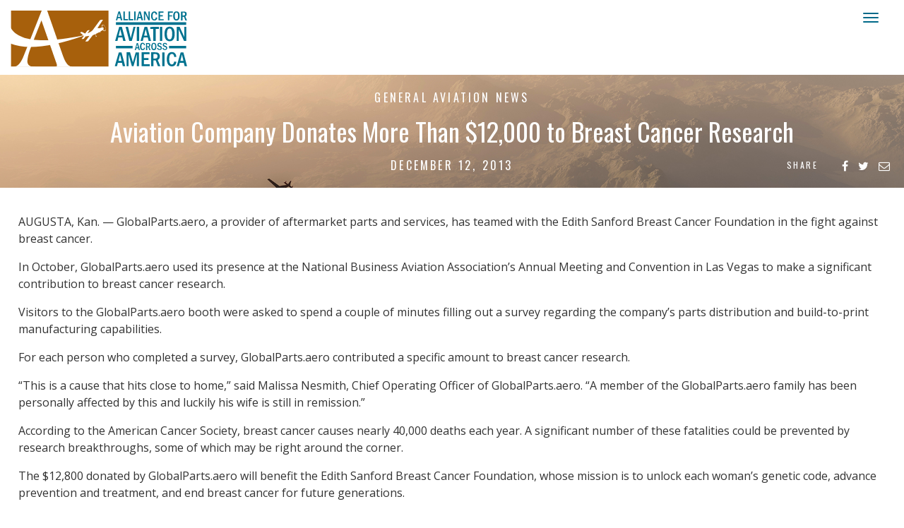

--- FILE ---
content_type: text/html; charset=UTF-8
request_url: https://aviationacrossamerica.org/news/2013/12/12/aviation-company-donates-more-than-12000-to-breast-cancer-research/
body_size: 42833
content:
<!doctype html>
<html>

<head>
	<meta charset="utf-8">
	<meta name="viewport" content="width=device-width, initial-scale=1">
	<meta property="og:title" content="Aviation Company Donates More Than $12,000 to Breast Cancer Research" />
	<meta property="og:type" content="article" />
	<meta property="og:site_name" content="Alliance for Aviation Across America" />
	<meta property="og:url" content="https://aviationacrossamerica.org/news/2013/12/12/aviation-company-donates-more-than-12000-to-breast-cancer-research/" />
	<meta property="og:description" content="GlobalParts.aero, a provider of aftermarket parts and services, has teamed with the Edith Sanford Breast Cancer Foundation in the fight against breast cancer." />
	<meta property="og:image" content="https://aviationacrossamerica.org/wp-content/themes/alliance/images/preview.jpg" />
	<meta name="twitter:card" content="summary_large_image">
	<meta name="twitter:site" content="@AviationAcrAmer">
	<meta name="twitter:title" content="Alliance for Aviation Across America">
	<meta name="twitter:description" content="GlobalParts.aero, a provider of aftermarket parts and services, has teamed with the Edith Sanford Breast Cancer Foundation in the fight against breast cancer.">
	<meta name="twitter:image" content="https://aviationacrossamerica.org/wp-content/themes/alliance/images/preview.jpg">
	<meta name="google-site-verification" content="LdKoJV2yyjywc7Ldch9IDoWkyM7Q6_CIGVQ-6lr24h0" />

	<title>Aviation Company Donates More Than $12,000 to Breast Cancer Research | Alliance for Aviation Across America</title>

	<link href="//fonts.googleapis.com/css?family=Oswald:300,400,700|Quattrocento:400,700" rel="stylesheet">
	<link rel="preconnect" href="https://fonts.googleapis.com">
	<link rel="preconnect" href="https://fonts.gstatic.com" crossorigin>
	<link href="https://fonts.googleapis.com/css2?family=Open+Sans:ital,wght@0,300;0,400;0,500;0,600;0,700;0,800;1,300;1,400;1,500;1,600;1,700;1,800&display=swap" rel="stylesheet">
	<!-- <link rel="stylesheet" href="https://use.typekit.net/trh3csf.css"> -->
	<link href="//cdnjs.cloudflare.com/ajax/libs/font-awesome/4.7.0/css/font-awesome.min.css" rel="stylesheet" type="text/css">
	<link href="https://aviationacrossamerica.org/wp-content/themes/alliance/style.css?1769121344" rel="stylesheet" type="text/css">
	<link href="https://aviationacrossamerica.org/wp-content/themes/alliance/bootstrap.css?1769121344" rel="stylesheet" type="text/css" />

	<script type="text/javascript" src="//code.jquery.com/jquery-1.11.3.min.js"></script>

			<style>
			.video-container {
				margin-bottom: -23.25% !important;
			}

			.video-container iframe,
			.video-container object,
			.video-container embed {
				position: absolute;
				top: 0;
				left: 20%;
				width: 60%;
				height: 60%;
			}

			@media (max-width:1024px) {
				.video-container {
					margin-bottom: 0 !important;
				}

				.video-container iframe,
				.video-container object,
				.video-container embed {
					position: absolute;
					top: 0;
					left: 0;
					width: 100% !important;
					height: 100% !important;
				}
			}
		</style>
	
	<script>
		$(function() {
			$('a[href*=#]:not([href=#])').click(function() {
				if (location.pathname.replace(/^\//, '') == this.pathname.replace(/^\//, '') && location.hostname == this.hostname) {
					var target = $(this.hash);
					target = target.length ? target : $('[name=' + this.hash.slice(1) + ']');
					if (target.length) {
						$('html,body').animate({
							scrollTop: target.offset().top
						}, 1000);
						return false;
					}
				}
			});
		});
	</script>

	<script>
		$(document).ready(function() {
			$('#search-toggle').click(function() {
				$('.site-search').toggle();
				return false;
			});
		});
	</script>

	<!-- twitFetcher -->
	<script src="https://aviationacrossamerica.org/wp-content/themes/alliance/js/twitsFetcher.js" type="text/javascript"></script>
	<!-- twitFetcher CSS -->
	<link type="text/css" rel="stylesheet" href="https://aviationacrossamerica.org/wp-content/themes/alliance/twitsFetcher.css?1769121344" />
	<!-- twitFetcher boot -->
	<script type="text/javascript">
		jQuery(document).ready(function($) {
			$("#twitCtEng").twitterFetcher({
				widgetid: '493785199558144002',
				//widgetid: '493785199558144002',//IW
				maxTweets: 1,
				lang: "en",
				enablePermalink: true
			});
		});
	</script>

	<script src="https://aviationacrossamerica.org/wp-content/themes/alliance/js/html5shiv.js"></script>

	<script>
		(function(i, s, o, g, r, a, m) {
			i['GoogleAnalyticsObject'] = r;
			i[r] = i[r] || function() {
				(i[r].q = i[r].q || []).push(arguments)
			}, i[r].l = 1 * new Date();
			a = s.createElement(o),
				m = s.getElementsByTagName(o)[0];
			a.async = 1;
			a.src = g;
			m.parentNode.insertBefore(a, m)
		})(window, document, 'script', 'https://www.google-analytics.com/analytics.js', 'ga');

		ga('create', 'UA-89602545-1', 'auto');
		ga('send', 'pageview');
	</script>

	<meta name='robots' content='max-image-preview:large' />
<link rel="alternate" title="oEmbed (JSON)" type="application/json+oembed" href="https://aviationacrossamerica.org/wp-json/oembed/1.0/embed?url=https%3A%2F%2Faviationacrossamerica.org%2Fnews%2F2013%2F12%2F12%2Faviation-company-donates-more-than-12000-to-breast-cancer-research%2F" />
<link rel="alternate" title="oEmbed (XML)" type="text/xml+oembed" href="https://aviationacrossamerica.org/wp-json/oembed/1.0/embed?url=https%3A%2F%2Faviationacrossamerica.org%2Fnews%2F2013%2F12%2F12%2Faviation-company-donates-more-than-12000-to-breast-cancer-research%2F&#038;format=xml" />
		<!-- This site uses the Google Analytics by ExactMetrics plugin v8.11.1 - Using Analytics tracking - https://www.exactmetrics.com/ -->
							<script src="//www.googletagmanager.com/gtag/js?id=G-C6CXE8NVJQ"  data-cfasync="false" data-wpfc-render="false" type="text/javascript" async></script>
			<script data-cfasync="false" data-wpfc-render="false" type="text/javascript">
				var em_version = '8.11.1';
				var em_track_user = true;
				var em_no_track_reason = '';
								var ExactMetricsDefaultLocations = {"page_location":"https:\/\/aviationacrossamerica.org\/news\/2013\/12\/12\/aviation-company-donates-more-than-12000-to-breast-cancer-research\/"};
								if ( typeof ExactMetricsPrivacyGuardFilter === 'function' ) {
					var ExactMetricsLocations = (typeof ExactMetricsExcludeQuery === 'object') ? ExactMetricsPrivacyGuardFilter( ExactMetricsExcludeQuery ) : ExactMetricsPrivacyGuardFilter( ExactMetricsDefaultLocations );
				} else {
					var ExactMetricsLocations = (typeof ExactMetricsExcludeQuery === 'object') ? ExactMetricsExcludeQuery : ExactMetricsDefaultLocations;
				}

								var disableStrs = [
										'ga-disable-G-C6CXE8NVJQ',
									];

				/* Function to detect opted out users */
				function __gtagTrackerIsOptedOut() {
					for (var index = 0; index < disableStrs.length; index++) {
						if (document.cookie.indexOf(disableStrs[index] + '=true') > -1) {
							return true;
						}
					}

					return false;
				}

				/* Disable tracking if the opt-out cookie exists. */
				if (__gtagTrackerIsOptedOut()) {
					for (var index = 0; index < disableStrs.length; index++) {
						window[disableStrs[index]] = true;
					}
				}

				/* Opt-out function */
				function __gtagTrackerOptout() {
					for (var index = 0; index < disableStrs.length; index++) {
						document.cookie = disableStrs[index] + '=true; expires=Thu, 31 Dec 2099 23:59:59 UTC; path=/';
						window[disableStrs[index]] = true;
					}
				}

				if ('undefined' === typeof gaOptout) {
					function gaOptout() {
						__gtagTrackerOptout();
					}
				}
								window.dataLayer = window.dataLayer || [];

				window.ExactMetricsDualTracker = {
					helpers: {},
					trackers: {},
				};
				if (em_track_user) {
					function __gtagDataLayer() {
						dataLayer.push(arguments);
					}

					function __gtagTracker(type, name, parameters) {
						if (!parameters) {
							parameters = {};
						}

						if (parameters.send_to) {
							__gtagDataLayer.apply(null, arguments);
							return;
						}

						if (type === 'event') {
														parameters.send_to = exactmetrics_frontend.v4_id;
							var hookName = name;
							if (typeof parameters['event_category'] !== 'undefined') {
								hookName = parameters['event_category'] + ':' + name;
							}

							if (typeof ExactMetricsDualTracker.trackers[hookName] !== 'undefined') {
								ExactMetricsDualTracker.trackers[hookName](parameters);
							} else {
								__gtagDataLayer('event', name, parameters);
							}
							
						} else {
							__gtagDataLayer.apply(null, arguments);
						}
					}

					__gtagTracker('js', new Date());
					__gtagTracker('set', {
						'developer_id.dNDMyYj': true,
											});
					if ( ExactMetricsLocations.page_location ) {
						__gtagTracker('set', ExactMetricsLocations);
					}
										__gtagTracker('config', 'G-C6CXE8NVJQ', {"forceSSL":"true"} );
										window.gtag = __gtagTracker;										(function () {
						/* https://developers.google.com/analytics/devguides/collection/analyticsjs/ */
						/* ga and __gaTracker compatibility shim. */
						var noopfn = function () {
							return null;
						};
						var newtracker = function () {
							return new Tracker();
						};
						var Tracker = function () {
							return null;
						};
						var p = Tracker.prototype;
						p.get = noopfn;
						p.set = noopfn;
						p.send = function () {
							var args = Array.prototype.slice.call(arguments);
							args.unshift('send');
							__gaTracker.apply(null, args);
						};
						var __gaTracker = function () {
							var len = arguments.length;
							if (len === 0) {
								return;
							}
							var f = arguments[len - 1];
							if (typeof f !== 'object' || f === null || typeof f.hitCallback !== 'function') {
								if ('send' === arguments[0]) {
									var hitConverted, hitObject = false, action;
									if ('event' === arguments[1]) {
										if ('undefined' !== typeof arguments[3]) {
											hitObject = {
												'eventAction': arguments[3],
												'eventCategory': arguments[2],
												'eventLabel': arguments[4],
												'value': arguments[5] ? arguments[5] : 1,
											}
										}
									}
									if ('pageview' === arguments[1]) {
										if ('undefined' !== typeof arguments[2]) {
											hitObject = {
												'eventAction': 'page_view',
												'page_path': arguments[2],
											}
										}
									}
									if (typeof arguments[2] === 'object') {
										hitObject = arguments[2];
									}
									if (typeof arguments[5] === 'object') {
										Object.assign(hitObject, arguments[5]);
									}
									if ('undefined' !== typeof arguments[1].hitType) {
										hitObject = arguments[1];
										if ('pageview' === hitObject.hitType) {
											hitObject.eventAction = 'page_view';
										}
									}
									if (hitObject) {
										action = 'timing' === arguments[1].hitType ? 'timing_complete' : hitObject.eventAction;
										hitConverted = mapArgs(hitObject);
										__gtagTracker('event', action, hitConverted);
									}
								}
								return;
							}

							function mapArgs(args) {
								var arg, hit = {};
								var gaMap = {
									'eventCategory': 'event_category',
									'eventAction': 'event_action',
									'eventLabel': 'event_label',
									'eventValue': 'event_value',
									'nonInteraction': 'non_interaction',
									'timingCategory': 'event_category',
									'timingVar': 'name',
									'timingValue': 'value',
									'timingLabel': 'event_label',
									'page': 'page_path',
									'location': 'page_location',
									'title': 'page_title',
									'referrer' : 'page_referrer',
								};
								for (arg in args) {
																		if (!(!args.hasOwnProperty(arg) || !gaMap.hasOwnProperty(arg))) {
										hit[gaMap[arg]] = args[arg];
									} else {
										hit[arg] = args[arg];
									}
								}
								return hit;
							}

							try {
								f.hitCallback();
							} catch (ex) {
							}
						};
						__gaTracker.create = newtracker;
						__gaTracker.getByName = newtracker;
						__gaTracker.getAll = function () {
							return [];
						};
						__gaTracker.remove = noopfn;
						__gaTracker.loaded = true;
						window['__gaTracker'] = __gaTracker;
					})();
									} else {
										console.log("");
					(function () {
						function __gtagTracker() {
							return null;
						}

						window['__gtagTracker'] = __gtagTracker;
						window['gtag'] = __gtagTracker;
					})();
									}
			</script>
							<!-- / Google Analytics by ExactMetrics -->
		<style id='wp-img-auto-sizes-contain-inline-css' type='text/css'>
img:is([sizes=auto i],[sizes^="auto," i]){contain-intrinsic-size:3000px 1500px}
/*# sourceURL=wp-img-auto-sizes-contain-inline-css */
</style>
<style id='wp-block-library-inline-css' type='text/css'>
:root{--wp-block-synced-color:#7a00df;--wp-block-synced-color--rgb:122,0,223;--wp-bound-block-color:var(--wp-block-synced-color);--wp-editor-canvas-background:#ddd;--wp-admin-theme-color:#007cba;--wp-admin-theme-color--rgb:0,124,186;--wp-admin-theme-color-darker-10:#006ba1;--wp-admin-theme-color-darker-10--rgb:0,107,160.5;--wp-admin-theme-color-darker-20:#005a87;--wp-admin-theme-color-darker-20--rgb:0,90,135;--wp-admin-border-width-focus:2px}@media (min-resolution:192dpi){:root{--wp-admin-border-width-focus:1.5px}}.wp-element-button{cursor:pointer}:root .has-very-light-gray-background-color{background-color:#eee}:root .has-very-dark-gray-background-color{background-color:#313131}:root .has-very-light-gray-color{color:#eee}:root .has-very-dark-gray-color{color:#313131}:root .has-vivid-green-cyan-to-vivid-cyan-blue-gradient-background{background:linear-gradient(135deg,#00d084,#0693e3)}:root .has-purple-crush-gradient-background{background:linear-gradient(135deg,#34e2e4,#4721fb 50%,#ab1dfe)}:root .has-hazy-dawn-gradient-background{background:linear-gradient(135deg,#faaca8,#dad0ec)}:root .has-subdued-olive-gradient-background{background:linear-gradient(135deg,#fafae1,#67a671)}:root .has-atomic-cream-gradient-background{background:linear-gradient(135deg,#fdd79a,#004a59)}:root .has-nightshade-gradient-background{background:linear-gradient(135deg,#330968,#31cdcf)}:root .has-midnight-gradient-background{background:linear-gradient(135deg,#020381,#2874fc)}:root{--wp--preset--font-size--normal:16px;--wp--preset--font-size--huge:42px}.has-regular-font-size{font-size:1em}.has-larger-font-size{font-size:2.625em}.has-normal-font-size{font-size:var(--wp--preset--font-size--normal)}.has-huge-font-size{font-size:var(--wp--preset--font-size--huge)}.has-text-align-center{text-align:center}.has-text-align-left{text-align:left}.has-text-align-right{text-align:right}.has-fit-text{white-space:nowrap!important}#end-resizable-editor-section{display:none}.aligncenter{clear:both}.items-justified-left{justify-content:flex-start}.items-justified-center{justify-content:center}.items-justified-right{justify-content:flex-end}.items-justified-space-between{justify-content:space-between}.screen-reader-text{border:0;clip-path:inset(50%);height:1px;margin:-1px;overflow:hidden;padding:0;position:absolute;width:1px;word-wrap:normal!important}.screen-reader-text:focus{background-color:#ddd;clip-path:none;color:#444;display:block;font-size:1em;height:auto;left:5px;line-height:normal;padding:15px 23px 14px;text-decoration:none;top:5px;width:auto;z-index:100000}html :where(.has-border-color){border-style:solid}html :where([style*=border-top-color]){border-top-style:solid}html :where([style*=border-right-color]){border-right-style:solid}html :where([style*=border-bottom-color]){border-bottom-style:solid}html :where([style*=border-left-color]){border-left-style:solid}html :where([style*=border-width]){border-style:solid}html :where([style*=border-top-width]){border-top-style:solid}html :where([style*=border-right-width]){border-right-style:solid}html :where([style*=border-bottom-width]){border-bottom-style:solid}html :where([style*=border-left-width]){border-left-style:solid}html :where(img[class*=wp-image-]){height:auto;max-width:100%}:where(figure){margin:0 0 1em}html :where(.is-position-sticky){--wp-admin--admin-bar--position-offset:var(--wp-admin--admin-bar--height,0px)}@media screen and (max-width:600px){html :where(.is-position-sticky){--wp-admin--admin-bar--position-offset:0px}}

/*# sourceURL=wp-block-library-inline-css */
</style><style id='global-styles-inline-css' type='text/css'>
:root{--wp--preset--aspect-ratio--square: 1;--wp--preset--aspect-ratio--4-3: 4/3;--wp--preset--aspect-ratio--3-4: 3/4;--wp--preset--aspect-ratio--3-2: 3/2;--wp--preset--aspect-ratio--2-3: 2/3;--wp--preset--aspect-ratio--16-9: 16/9;--wp--preset--aspect-ratio--9-16: 9/16;--wp--preset--color--black: #000000;--wp--preset--color--cyan-bluish-gray: #abb8c3;--wp--preset--color--white: #ffffff;--wp--preset--color--pale-pink: #f78da7;--wp--preset--color--vivid-red: #cf2e2e;--wp--preset--color--luminous-vivid-orange: #ff6900;--wp--preset--color--luminous-vivid-amber: #fcb900;--wp--preset--color--light-green-cyan: #7bdcb5;--wp--preset--color--vivid-green-cyan: #00d084;--wp--preset--color--pale-cyan-blue: #8ed1fc;--wp--preset--color--vivid-cyan-blue: #0693e3;--wp--preset--color--vivid-purple: #9b51e0;--wp--preset--gradient--vivid-cyan-blue-to-vivid-purple: linear-gradient(135deg,rgb(6,147,227) 0%,rgb(155,81,224) 100%);--wp--preset--gradient--light-green-cyan-to-vivid-green-cyan: linear-gradient(135deg,rgb(122,220,180) 0%,rgb(0,208,130) 100%);--wp--preset--gradient--luminous-vivid-amber-to-luminous-vivid-orange: linear-gradient(135deg,rgb(252,185,0) 0%,rgb(255,105,0) 100%);--wp--preset--gradient--luminous-vivid-orange-to-vivid-red: linear-gradient(135deg,rgb(255,105,0) 0%,rgb(207,46,46) 100%);--wp--preset--gradient--very-light-gray-to-cyan-bluish-gray: linear-gradient(135deg,rgb(238,238,238) 0%,rgb(169,184,195) 100%);--wp--preset--gradient--cool-to-warm-spectrum: linear-gradient(135deg,rgb(74,234,220) 0%,rgb(151,120,209) 20%,rgb(207,42,186) 40%,rgb(238,44,130) 60%,rgb(251,105,98) 80%,rgb(254,248,76) 100%);--wp--preset--gradient--blush-light-purple: linear-gradient(135deg,rgb(255,206,236) 0%,rgb(152,150,240) 100%);--wp--preset--gradient--blush-bordeaux: linear-gradient(135deg,rgb(254,205,165) 0%,rgb(254,45,45) 50%,rgb(107,0,62) 100%);--wp--preset--gradient--luminous-dusk: linear-gradient(135deg,rgb(255,203,112) 0%,rgb(199,81,192) 50%,rgb(65,88,208) 100%);--wp--preset--gradient--pale-ocean: linear-gradient(135deg,rgb(255,245,203) 0%,rgb(182,227,212) 50%,rgb(51,167,181) 100%);--wp--preset--gradient--electric-grass: linear-gradient(135deg,rgb(202,248,128) 0%,rgb(113,206,126) 100%);--wp--preset--gradient--midnight: linear-gradient(135deg,rgb(2,3,129) 0%,rgb(40,116,252) 100%);--wp--preset--font-size--small: 13px;--wp--preset--font-size--medium: 20px;--wp--preset--font-size--large: 36px;--wp--preset--font-size--x-large: 42px;--wp--preset--spacing--20: 0.44rem;--wp--preset--spacing--30: 0.67rem;--wp--preset--spacing--40: 1rem;--wp--preset--spacing--50: 1.5rem;--wp--preset--spacing--60: 2.25rem;--wp--preset--spacing--70: 3.38rem;--wp--preset--spacing--80: 5.06rem;--wp--preset--shadow--natural: 6px 6px 9px rgba(0, 0, 0, 0.2);--wp--preset--shadow--deep: 12px 12px 50px rgba(0, 0, 0, 0.4);--wp--preset--shadow--sharp: 6px 6px 0px rgba(0, 0, 0, 0.2);--wp--preset--shadow--outlined: 6px 6px 0px -3px rgb(255, 255, 255), 6px 6px rgb(0, 0, 0);--wp--preset--shadow--crisp: 6px 6px 0px rgb(0, 0, 0);}:where(.is-layout-flex){gap: 0.5em;}:where(.is-layout-grid){gap: 0.5em;}body .is-layout-flex{display: flex;}.is-layout-flex{flex-wrap: wrap;align-items: center;}.is-layout-flex > :is(*, div){margin: 0;}body .is-layout-grid{display: grid;}.is-layout-grid > :is(*, div){margin: 0;}:where(.wp-block-columns.is-layout-flex){gap: 2em;}:where(.wp-block-columns.is-layout-grid){gap: 2em;}:where(.wp-block-post-template.is-layout-flex){gap: 1.25em;}:where(.wp-block-post-template.is-layout-grid){gap: 1.25em;}.has-black-color{color: var(--wp--preset--color--black) !important;}.has-cyan-bluish-gray-color{color: var(--wp--preset--color--cyan-bluish-gray) !important;}.has-white-color{color: var(--wp--preset--color--white) !important;}.has-pale-pink-color{color: var(--wp--preset--color--pale-pink) !important;}.has-vivid-red-color{color: var(--wp--preset--color--vivid-red) !important;}.has-luminous-vivid-orange-color{color: var(--wp--preset--color--luminous-vivid-orange) !important;}.has-luminous-vivid-amber-color{color: var(--wp--preset--color--luminous-vivid-amber) !important;}.has-light-green-cyan-color{color: var(--wp--preset--color--light-green-cyan) !important;}.has-vivid-green-cyan-color{color: var(--wp--preset--color--vivid-green-cyan) !important;}.has-pale-cyan-blue-color{color: var(--wp--preset--color--pale-cyan-blue) !important;}.has-vivid-cyan-blue-color{color: var(--wp--preset--color--vivid-cyan-blue) !important;}.has-vivid-purple-color{color: var(--wp--preset--color--vivid-purple) !important;}.has-black-background-color{background-color: var(--wp--preset--color--black) !important;}.has-cyan-bluish-gray-background-color{background-color: var(--wp--preset--color--cyan-bluish-gray) !important;}.has-white-background-color{background-color: var(--wp--preset--color--white) !important;}.has-pale-pink-background-color{background-color: var(--wp--preset--color--pale-pink) !important;}.has-vivid-red-background-color{background-color: var(--wp--preset--color--vivid-red) !important;}.has-luminous-vivid-orange-background-color{background-color: var(--wp--preset--color--luminous-vivid-orange) !important;}.has-luminous-vivid-amber-background-color{background-color: var(--wp--preset--color--luminous-vivid-amber) !important;}.has-light-green-cyan-background-color{background-color: var(--wp--preset--color--light-green-cyan) !important;}.has-vivid-green-cyan-background-color{background-color: var(--wp--preset--color--vivid-green-cyan) !important;}.has-pale-cyan-blue-background-color{background-color: var(--wp--preset--color--pale-cyan-blue) !important;}.has-vivid-cyan-blue-background-color{background-color: var(--wp--preset--color--vivid-cyan-blue) !important;}.has-vivid-purple-background-color{background-color: var(--wp--preset--color--vivid-purple) !important;}.has-black-border-color{border-color: var(--wp--preset--color--black) !important;}.has-cyan-bluish-gray-border-color{border-color: var(--wp--preset--color--cyan-bluish-gray) !important;}.has-white-border-color{border-color: var(--wp--preset--color--white) !important;}.has-pale-pink-border-color{border-color: var(--wp--preset--color--pale-pink) !important;}.has-vivid-red-border-color{border-color: var(--wp--preset--color--vivid-red) !important;}.has-luminous-vivid-orange-border-color{border-color: var(--wp--preset--color--luminous-vivid-orange) !important;}.has-luminous-vivid-amber-border-color{border-color: var(--wp--preset--color--luminous-vivid-amber) !important;}.has-light-green-cyan-border-color{border-color: var(--wp--preset--color--light-green-cyan) !important;}.has-vivid-green-cyan-border-color{border-color: var(--wp--preset--color--vivid-green-cyan) !important;}.has-pale-cyan-blue-border-color{border-color: var(--wp--preset--color--pale-cyan-blue) !important;}.has-vivid-cyan-blue-border-color{border-color: var(--wp--preset--color--vivid-cyan-blue) !important;}.has-vivid-purple-border-color{border-color: var(--wp--preset--color--vivid-purple) !important;}.has-vivid-cyan-blue-to-vivid-purple-gradient-background{background: var(--wp--preset--gradient--vivid-cyan-blue-to-vivid-purple) !important;}.has-light-green-cyan-to-vivid-green-cyan-gradient-background{background: var(--wp--preset--gradient--light-green-cyan-to-vivid-green-cyan) !important;}.has-luminous-vivid-amber-to-luminous-vivid-orange-gradient-background{background: var(--wp--preset--gradient--luminous-vivid-amber-to-luminous-vivid-orange) !important;}.has-luminous-vivid-orange-to-vivid-red-gradient-background{background: var(--wp--preset--gradient--luminous-vivid-orange-to-vivid-red) !important;}.has-very-light-gray-to-cyan-bluish-gray-gradient-background{background: var(--wp--preset--gradient--very-light-gray-to-cyan-bluish-gray) !important;}.has-cool-to-warm-spectrum-gradient-background{background: var(--wp--preset--gradient--cool-to-warm-spectrum) !important;}.has-blush-light-purple-gradient-background{background: var(--wp--preset--gradient--blush-light-purple) !important;}.has-blush-bordeaux-gradient-background{background: var(--wp--preset--gradient--blush-bordeaux) !important;}.has-luminous-dusk-gradient-background{background: var(--wp--preset--gradient--luminous-dusk) !important;}.has-pale-ocean-gradient-background{background: var(--wp--preset--gradient--pale-ocean) !important;}.has-electric-grass-gradient-background{background: var(--wp--preset--gradient--electric-grass) !important;}.has-midnight-gradient-background{background: var(--wp--preset--gradient--midnight) !important;}.has-small-font-size{font-size: var(--wp--preset--font-size--small) !important;}.has-medium-font-size{font-size: var(--wp--preset--font-size--medium) !important;}.has-large-font-size{font-size: var(--wp--preset--font-size--large) !important;}.has-x-large-font-size{font-size: var(--wp--preset--font-size--x-large) !important;}
/*# sourceURL=global-styles-inline-css */
</style>

<style id='classic-theme-styles-inline-css' type='text/css'>
/*! This file is auto-generated */
.wp-block-button__link{color:#fff;background-color:#32373c;border-radius:9999px;box-shadow:none;text-decoration:none;padding:calc(.667em + 2px) calc(1.333em + 2px);font-size:1.125em}.wp-block-file__button{background:#32373c;color:#fff;text-decoration:none}
/*# sourceURL=/wp-includes/css/classic-themes.min.css */
</style>
<script type="text/javascript" src="https://aviationacrossamerica.org/wp-content/plugins/google-analytics-dashboard-for-wp/assets/js/frontend-gtag.min.js?ver=8.11.1" id="exactmetrics-frontend-script-js" async="async" data-wp-strategy="async"></script>
<script data-cfasync="false" data-wpfc-render="false" type="text/javascript" id='exactmetrics-frontend-script-js-extra'>/* <![CDATA[ */
var exactmetrics_frontend = {"js_events_tracking":"true","download_extensions":"zip,mp3,mpeg,pdf,docx,pptx,xlsx,rar","inbound_paths":"[{\"path\":\"\\\/go\\\/\",\"label\":\"affiliate\"},{\"path\":\"\\\/recommend\\\/\",\"label\":\"affiliate\"}]","home_url":"https:\/\/aviationacrossamerica.org","hash_tracking":"false","v4_id":"G-C6CXE8NVJQ"};/* ]]> */
</script>
<link rel="https://api.w.org/" href="https://aviationacrossamerica.org/wp-json/" /><link rel="alternate" title="JSON" type="application/json" href="https://aviationacrossamerica.org/wp-json/wp/v2/posts/30365" /><link rel="canonical" href="https://aviationacrossamerica.org/news/2013/12/12/aviation-company-donates-more-than-12000-to-breast-cancer-research/" />
 <style> .ppw-ppf-input-container { background-color: !important; padding: px!important; border-radius: px!important; } .ppw-ppf-input-container div.ppw-ppf-headline { font-size: px!important; font-weight: !important; color: !important; } .ppw-ppf-input-container div.ppw-ppf-desc { font-size: px!important; font-weight: !important; color: !important; } .ppw-ppf-input-container label.ppw-pwd-label { font-size: px!important; font-weight: !important; color: !important; } div.ppwp-wrong-pw-error { font-size: px!important; font-weight: !important; color: #dc3232!important; background: !important; } .ppw-ppf-input-container input[type='submit'] { color: !important; background: !important; } .ppw-ppf-input-container input[type='submit']:hover { color: !important; background: !important; } .ppw-ppf-desc-below { font-size: px!important; font-weight: !important; color: !important; } </style>  <style> .ppw-form { background-color: !important; padding: px!important; border-radius: px!important; } .ppw-headline.ppw-pcp-pf-headline { font-size: px!important; font-weight: !important; color: !important; } .ppw-description.ppw-pcp-pf-desc { font-size: px!important; font-weight: !important; color: !important; } .ppw-pcp-pf-desc-above-btn { display: block; } .ppw-pcp-pf-desc-below-form { font-size: px!important; font-weight: !important; color: !important; } .ppw-input label.ppw-pcp-password-label { font-size: px!important; font-weight: !important; color: !important; } .ppw-form input[type='submit'] { color: !important; background: !important; } .ppw-form input[type='submit']:hover { color: !important; background: !important; } div.ppw-error.ppw-pcp-pf-error-msg { font-size: px!important; font-weight: !important; color: #dc3232!important; background: !important; } </style> <link rel="icon" href="https://aviationacrossamerica.org/wp-content/uploads/cropped-logo-1-32x32.png" sizes="32x32" />
<link rel="icon" href="https://aviationacrossamerica.org/wp-content/uploads/cropped-logo-1-192x192.png" sizes="192x192" />
<link rel="apple-touch-icon" href="https://aviationacrossamerica.org/wp-content/uploads/cropped-logo-1-180x180.png" />
<meta name="msapplication-TileImage" content="https://aviationacrossamerica.org/wp-content/uploads/cropped-logo-1-270x270.png" />
		<style type="text/css" id="wp-custom-css">
			
.at-row textarea{min-height:120px !important}
.pagenumber-151 .latest-embed {display:none}
.navbar-inverse2 .navbar-nav>li#contribute>a, .navbar-inverse2 .navbar-nav>li#contribute>a:active, .navbar-inverse2 .navbar-nav>li#contribute>a:visited {
	color:#006989 !important}

.pagenumber-151 #ajax-load-more li a {overflow-wrap: break-word;}

#content {
 word-wrap: break-word; /* legacy alias */
  overflow-wrap: break-word;
	hyphens: auto;}


.navbar-inverse .navbar-nav>li#contribute>a, .navbar-inverse .navbar-nav>li#contribute>a:active, .navbar-inverse .navbar-nav>li#contribute>a:visited  {color:white !important}

.navbar-inverse .navbar-nav>li#contribute:hover a,.navbar-inverse2 .navbar-nav>li#contribute:hover a {color: #c65d35 !important}

@media (max-width: 1300px) {
  .navbar-inverse2 .navbar-nav>li#contribute>a, .navbar-inverse2 .navbar-nav>li#contribute>a:active, .navbar-inverse2 .navbar-nav>li#contribute>a:visited {
        color: #ffffff !important;
    }
}		</style>
		
</head>

<body>
	<div class="navbar-wrapper">
		<div class="container">
			<nav class="navbar navbar-inverse2 navbar-static-top">
				<div class="container">
					<div class="navbar-header">
						<button type="button" class="navbar-toggle collapsed" data-toggle="collapse" data-target="#navbar" aria-expanded="false" aria-controls="navbar">
							<span class="sr-only">Toggle navigation</span>
							<span class="icon-bar"></span>
							<span class="icon-bar"></span>
							<span class="icon-bar"></span>
						</button>
						<a class="navbar-brand" href="https://aviationacrossamerica.org"><img src="https://aviationacrossamerica.org/wp-content/themes/alliance/images/logo.svg" alt="Alliance for Aviation Across America" viewBox="0 0 65 65" width="65%" height="65%"></a>
					</div>
					<div id="navbar" class="navbar-collapse collapse single">
						<ul class="nav navbar-nav">
							<li><a class=" dropdown-toggle" data-hover="dropdown" data-delay="10" data-close-others="false" href="https://aviationacrossamerica.org/about/">About <span>+</span></a>
								<ul class="dropdown-menu">
									<li><a href="https://aviationacrossamerica.org/about/members/">Members</a></li>
									<li><a href="https://aviationacrossamerica.org/join/">Join</a></li>
									<li><a href="https://aviationacrossamerica.org/about/contact/">Contact Us</a></li>
								</ul>
							</li>
							<li><a class="dropdown-toggle" data-hover="dropdown" data-delay="10" data-close-others="false" href="https://aviationacrossamerica.org/issues/">Issues <span>+</span></a>
								<ul class="dropdown-menu" role="menu" aria-labelledby="dLabel">
									<li><a tabindex="-1" href="https://aviationacrossamerica.org/issues/airport-improvement-program/">Airport Improvement Program (AIP)</a></li>
									<li><a tabindex="-1" href="https://aviationacrossamerica.org/issues/agricultural-use/">Agricultural Use</a></li>
									<li><a tabindex="-1" href="https://aviationacrossamerica.org/issues/law-enforcement-medical-care-emergency-services/">Law Enforcement, Medical Care,<br />and Emergency Services</a></li>
									<li><a tabindex="-1" href="#">Future of Aviation</a>
										<ul class="sub-dropdown-menu" role="menu" aria-labelledby="dLabel">
											<li><a href="/issue/sustainability/">Sustainability</a></li>
											<li><a href="/issue/advanced-air-mobility/">Advanced Air Mobility</a></li>
											<li><a tabindex="-1" href="/issue/workforce-development/">Workforce Development</a></li>
										</ul>
									</li>
								</ul>
							<li>
								<a data-hover="dropdown" data-delay="10" data-close-others="false" href="https://aviationacrossamerica.org/letters-resources/">Letters and Resources</a>
							</li>
							<li>
								<a data-hover="dropdown" data-delay="10" data-close-others="false" href="https://aviationacrossamerica.org/latest/proclamations-and-resolutions/">Proclamations and Resolutions</a>
							</li>
							<li><a class="dropdown-toggle" data-hover="dropdown" data-delay="10" data-close-others="false" href="https://aviationacrossamerica.org/latest/">Latest News <span>+</span></a>
								<ul class="dropdown-menu" role="menu" aria-labelledby="dLabel">
									<li><a href="https://aviationacrossamerica.org/latest/alliance/">Alliance in the News</a></li>
									<li><a href="https://aviationacrossamerica.org/letters-resources/">Letters<br />and Resources</a></li>
									<li><a tabindex="-1" href="https://aviationacrossamerica.org/latest/news/">News</a></li>
									<li><a tabindex="-1" href="https://aviationacrossamerica.org/latest/press/">Press Releases</a></li>
									<li><a tabindex="-1" href="https://aviationacrossamerica.org/latest/radio-video/">Radio and Video</a></li>
									<li><a href="https://aviationacrossamerica.org/latest/proclamations-and-resolutions/">Proclamations<br />and Resolutions</a></li>
								</ul>
							</li>
							<li><a class="dropdown-toggle" data-hover="dropdown" data-delay="10" data-close-others="false" href="https://aviationacrossamerica.org/economic-impact/">Economic Impact <span>+</span></a>
								<ul class="dropdown-menu" role="menu" aria-labelledby="dLabel">
									<li><a href="https://aviationacrossamerica.org/economic-impact/executive-summary/">Executive Summary</a></li>
									<li><a href="https://aviationacrossamerica.org/economic-impact/methodology/">Methodology</a></li>
									<li><a href="https://aviationacrossamerica.org/economic-impact/">State-by-State Impact</a></li>
								</ul>
							</li>
							<li><a class="dropdown-toggle" data-hover="dropdown" data-delay="10" data-close-others="false" href="https://aviationacrossamerica.org/take-action/">Take Action <span>+</span></a>
								<ul class="dropdown-menu" role="menu" aria-labelledby="dLabel">
									<li><a href="https://aviationacrossamerica.org/join/">Join the Alliance</a></li>
									<!--<li><a href="https://aviationacrossamerica.org/take-action/tweet/">Tweet at Congress</a></li>-->
									<li><a href="https://aviationacrossamerica.org/take-action/write/">Write to Congress</a></li>
									<li><a href="https://aviationacrossamerica.org/take-action/story/">Share Your Story</a></li>
								</ul>
							</li>
							<li id="contribute"><a href="https://aviationacrossamerica.org/join/">Join</a></li>
							<li><a href="#" id="search-toggle">Search <i class="fa fa-search" aria-hidden="true"></i></a></li>
							<li id="facebook"><a href="https://aviationacrossamerica.org/facebook/" target="_blank"><i class="fa fa-facebook" aria-hidden="true"></i></a></li>
							<li id="twitter"><a href="https://aviationacrossamerica.org/twitter/" target="_blank"><i class="fa fa-twitter" aria-hidden="true"></i></a></li>
						</ul>
					</div>

					<div class="site-search">
						<form id="searchform" method="get" action="https://aviationacrossamerica.org/">
							<input type="text" name="s" id="s" value="Search the Alliance..." onfocus="if(this.value==this.defaultValue) this.value='';" onblur="this.value=this.value.replace(/^\s+|\s+$/g,''); if(this.value=='') this.value=this.defaultValue;">
							<input type="submit" value="Search" id="searchsubmit" />
						</form>
					</div>

				</div>
			</nav>
		</div>
	</div>

	<style>




	</style>

						<div id="single-header" style="background: url('https://aviationacrossamerica.org/wp-content/themes/alliance/images/post-header.png') top center no-repeat; background-size: cover;">
				

				<section id="subhead">

					

					GENERAL AVIATION NEWS				</section>
				<section id="title">
					Aviation Company Donates More Than $12,000 to Breast Cancer Research				</section>
				<section id="subhead">
					December 12, 2013				</section>

				<menu id="share">
					<li>Share</li>
					<li><a href="https://www.facebook.com/sharer/sharer.php?u=https://aviationacrossamerica.org/news/2013/12/12/aviation-company-donates-more-than-12000-to-breast-cancer-research/" onclick="window.open(this.href, 'mywin',
'left=20,top=20,width=550,height=250,toolbar=1,resizable=0'); return false;"><i class="fa fa-facebook" aria-hidden="true"></i></a></li>
					<li><a href="https://twitter.com/home?status=Aviation Company Donates More Than $12,000 to Breast Cancer Research%20https://aviationacrossamerica.org/news/2013/12/12/aviation-company-donates-more-than-12000-to-breast-cancer-research/" onclick="window.open(this.href, 'mywin',
'left=20,top=20,width=550,height=250,toolbar=1,resizable=0'); return false;"><i class="fa fa-twitter" aria-hidden="true"></i></a></li>
					<li><a href="mailto:?&subject=Read this: Aviation Company Donates More Than $12,000 to Breast Cancer Research&body=Hey%20there%20-%0A%0AI%20read%20this%20article%20from%20the%20Alliance%20for%20Aviation%20Across%20America%20and%20wanted%20to%20share%20it%20with%20you.%0A%0A%3C?php%20the_permalink();%20?%3E"><i class="fa fa-envelope-o" aria-hidden="true"></i></a></li>
				</menu>
				</div>

				<div id="fullwidth">
					<p>AUGUSTA, Kan. — GlobalParts.aero, a provider of aftermarket parts and services, has teamed with the Edith Sanford Breast Cancer Foundation in the fight against breast cancer.</p>
<p>In October, GlobalParts.aero used its presence at the National Business Aviation Association’s Annual Meeting and Convention in Las Vegas to make a significant contribution to breast cancer research.</p>
<p>Visitors to the GlobalParts.aero booth were asked to spend a couple of minutes filling out a survey regarding the company’s parts distribution and build-to-print manufacturing capabilities.</p>
<p>For each person who completed a survey, GlobalParts.aero contributed a specific amount to breast cancer research.</p>
<p>“This is a cause that hits close to home,” said Malissa Nesmith, Chief Operating Officer of GlobalParts.aero. “A member of the GlobalParts.aero family has been personally affected by this and luckily his wife is still in remission.”</p>
<p>According to the American Cancer Society, breast cancer causes nearly 40,000 deaths each year. A significant number of these fatalities could be prevented by research breakthroughs, some of which may be right around the corner.</p>
<p>The $12,800 donated by GlobalParts.aero will benefit the Edith Sanford Breast Cancer Foundation, whose mission is to unlock each woman’s genetic code, advance prevention and treatment, and end breast cancer for future generations.</p>
<p>“Edith Sanford is proud to partner with Global Parts in advancing our mission to end breast cancer,” said Kimberly Simpson, president of the Edith Sanford Breast Cancer Foundation. “We are grateful for their support of the foundation’s bold approach of advancing prevention and treatment through innovative genomics research.”</p>
<p><a href="http://generalaviationnews.com/2013/12/11/aviation-company-donates-more-than-12000-to-breast-cancer-research/">http://generalaviationnews.com/2013/12/11/aviation-company-donates-more-than-12000-to-breast-cancer-research/</a></p>

									
				
					

				
			<div class="clearfix"></div>

				</div>

					<footer>
		<img src="https://aviationacrossamerica.org/wp-content/themes/alliance/images/logo.png" id="logo2">
	</footer>

<script type="speculationrules">
{"prefetch":[{"source":"document","where":{"and":[{"href_matches":"/*"},{"not":{"href_matches":["/wp-*.php","/wp-admin/*","/wp-content/uploads/*","/wp-content/*","/wp-content/plugins/*","/wp-content/themes/alliance/*","/*\\?(.+)"]}},{"not":{"selector_matches":"a[rel~=\"nofollow\"]"}},{"not":{"selector_matches":".no-prefetch, .no-prefetch a"}}]},"eagerness":"conservative"}]}
</script>
<script type="text/javascript" id="sheet_map-js-extra">
/* <![CDATA[ */
var sheet_map = {"print_url":"https://aviationacrossamerica.org/wp-content/plugins/sheet_map/print.php"};
//# sourceURL=sheet_map-js-extra
/* ]]> */
</script>
<script type="text/javascript" src="https://aviationacrossamerica.org/wp-content/plugins/sheet_map/sheet_map.js?ver=6.7" id="sheet_map-js"></script>
<script type="text/javascript" src="https://aviationacrossamerica.org/wp-content/plugins/sheet_map/sheet_map_init.js?ver=1.4" id="sheet_map_init-js"></script>

<!-- Bootstrap core JavaScript
================================================== -->
<!-- Placed at the end of the document so the pages load faster -->
<!--<script src="https://ajax.googleapis.com/ajax/libs/jquery/1.11.2/jquery.min.js"></script>-->
<script src="https://aviationacrossamerica.org/wp-content/themes/alliance/js/bootstrap.min.js"></script>
<script src="https://aviationacrossamerica.org/wp-content/themes/alliance/js/bootstrap-hover-dropdown.js"></script>
<!-- IE10 viewport hack for Surface/desktop Windows 8 bug -->
<script src="https://aviationacrossamerica.org/wp-content/themes/alliance/js/ie10-viewport-bug-workaround.js"></script>
<script src="https://aviationacrossamerica.org/wp-content/themes/alliance/js/site.js"></script>


<script>window.twttr = (function(d, s, id) {
  var js, fjs = d.getElementsByTagName(s)[0],
    t = window.twttr || {};
  if (d.getElementById(id)) return t;
  js = d.createElement(s);
  js.id = id;
  js.src = "https://platform.twitter.com/widgets.js";
  fjs.parentNode.insertBefore(js, fjs);

  t._e = [];
  t.ready = function(f) {
    t._e.push(f);
  };

  return t;
}(document, "script", "tweet1"));</script>

</body>
</html>
<!-- Dynamic page generated in 0.796 seconds. -->
<!-- Cached page generated by WP-Super-Cache on 2026-01-22 17:35:44 -->

<!-- super cache -->

--- FILE ---
content_type: application/javascript
request_url: https://aviationacrossamerica.org/wp-content/themes/alliance/js/site.js
body_size: 5500
content:
jQuery(document).ready(function () {


    jQuery('.dropdown-toggle span').click(function (e) {
        e.preventDefault();
        if (jQuery(this).text() == '+') {
            jQuery(this).text('-');
        } else {
            jQuery(this).text('+');
        }
        jQuery(this).parent().parent().toggleClass('shade');
        jQuery(this).parent().parent().find('.dropdown-menu').toggleClass('active');
    });

    function showMore() {
        let size_li = jQuery(".pagenumber-46962 .alm-0 .procdocuments").length;
        let x = 15;
        jQuery('.alm-0 .procdocuments:lt(' + x + ')').show();
        jQuery('#loadMore').click(function () {
            x = (x + 15 <= size_li) ? x + 15 : size_li;
            jQuery('.alm-0 .procdocuments:lt(' + x + ')').show();
        });
    }
    showMore();

    function showMore2() {
        let size_li2 = jQuery(".pagenumber-46962 .alm-0 .resdocuments").length;
        let x2 = 15;
        jQuery('.alm-0 .resdocuments:lt(' + x2 + ')').show();
        jQuery('#loadMore2').click(function () {
            x2 = (x2 + 15 <= size_li2) ? x2 + 15 : size_li2;
            jQuery('.alm-0 .resdocuments:lt(' + x2 + ')').show();
        });
    }
    showMore2();

    jQuery('.ractive').click(function () {
        jQuery('.roptions').toggle();
    });

    jQuery('.procfilter').change(function () {

        let procvalue = jQuery(this).find(':selected').data('select');

        jQuery('.procdocuments').each(function () {
            if (procvalue == "#") {
                showMore();
                jQuery('#loadMore').show();
            } else {
                if (jQuery(this).data('tag').includes(procvalue)) {
                    jQuery(this).show();
                } else {
                    jQuery(this).hide();
                }
                jQuery('#loadMore').hide();
            }
        });
    });

    jQuery('.resfilter').change(function () {
        let resvalue = jQuery(this).find(':selected').data('select');

        jQuery('.resdocuments').each(function () {
            if (resvalue == "#") {
                showMore2();
                jQuery('#loadMore2').show();
            } else {
                if (jQuery(this).data('tag').includes(resvalue)) {
                    jQuery(this).show();
                } else {
                    jQuery(this).hide();
                }
                jQuery('#loadMore2').hide();
            }
        });
    });


    jQuery('.roptions div').click(function () {
        if (jQuery(this).data('id') == 'reset') {
            jQuery('.resourcebox').each(function () {
                jQuery(this).show();
            });

            jQuery('.ractive').text('Filter by Issue');

        } else {
            let opid = jQuery(this).data('id');
            jQuery('.ractive').text(jQuery(this).html());
            jQuery('.resourcebox').each(function () {
                // console.log(str.search( 'Yes' ))
                if (jQuery(this).data('issue').indexOf(opid) >= 0) {
                    jQuery(this).show();
                } else {
                    jQuery(this).hide();
                }
            });
        }

        jQuery('.lcontainer').each(function () {
            if (jQuery(this).children(".resourcebox").css("display") == "none") {
                jQuery(this).css("display", "none");
            }
            else {
                jQuery(this).css("display", "flex");
            }
        });

        jQuery(this).parent().hide();

    });

    var url = window.location.href;

    function gup(name, url) {
        if (!url) url = location.href;
        name = name.replace(/[\[]/, "\\\[").replace(/[\]]/, "\\\]");
        var regexS = "[\\?&]" + name + "=([^&#]*)";
        var regex = new RegExp(regexS);
        var results = regex.exec(url);
        return results == null ? null : results[1];
    }


    if (window.location.href.indexOf("/latest/proclamations-and-resolutions/?issue_taxonomy=") > -1 || window.location.href.indexOf("/latest/letters-and-resources/?issue_taxonomy=") > -1) {

        let valname = gup('issue_taxonomy', url);

        jQuery(".procfilter option[data-select='" + valname + "']").prop("selected", true);
        jQuery(".resfilter option[data-select='" + valname + "']").prop("selected", true);

        jQuery('.resdocuments').each(function () {
            if (jQuery(this).data('tag').includes(valname)) {
                jQuery(this).show();
            } else {
                jQuery(this).hide();
            }
            jQuery('#loadMore2').hide();
        });

        jQuery('.procdocuments').each(function () {

            if (jQuery(this).data('tag').includes(valname)) {
                jQuery(this).show();
            } else {
                jQuery(this).hide();
            }
            jQuery('#loadMore').hide();
        });
    }


    if (window.location.href.indexOf("/latest/letters/?issue_taxonomy=") > -1 || window.location.href.indexOf("/resources/?issue_taxonomy=") > -1) {

        let valname = gup('issue_taxonomy', url);

        jQuery('.resourcebox').each(function () {

            if (jQuery(this).data('url').includes(valname)) {
                jQuery(this).show();
            } else {
                jQuery(this).hide();
            }
        });

        jQuery('.roptions div').each(function () {
            if (jQuery(this).data('url') == valname) {
                jQuery('.ractive').text(jQuery(this).html());
            }
        });
    }


});